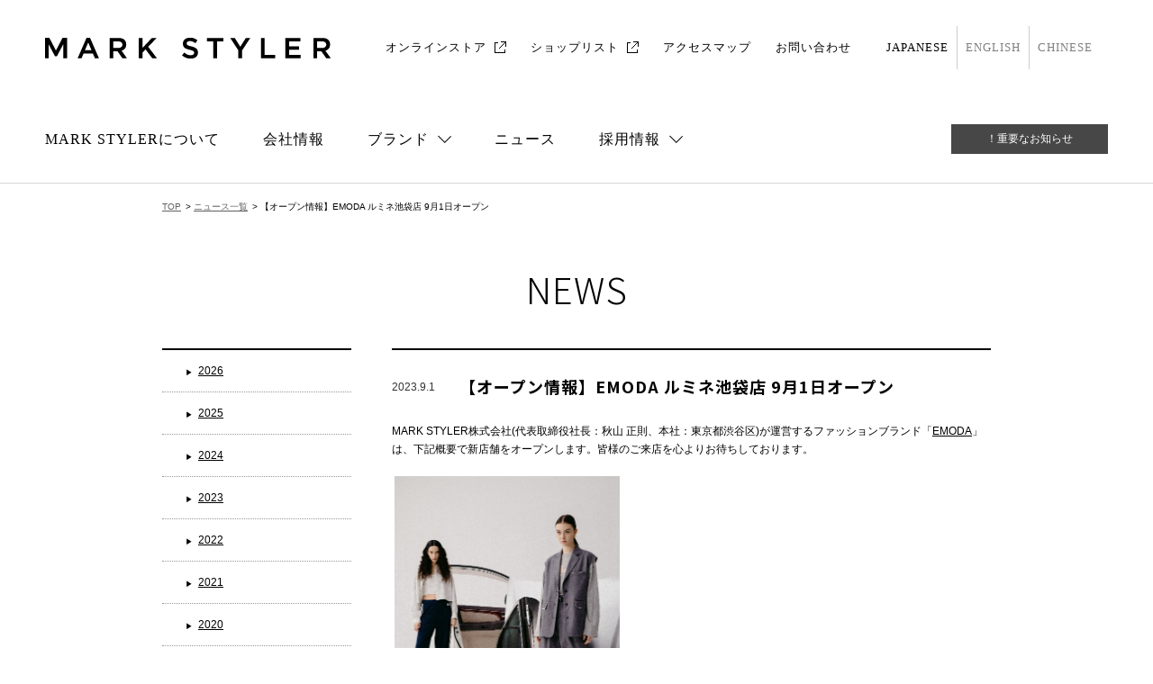

--- FILE ---
content_type: text/html; charset=UTF-8
request_url: https://www.mark-styler.co.jp/news/EMODA20230901.html
body_size: 28154
content:
<!DOCTYPE html PUBLIC "-//W3C//DTD XHTML 1.0 Transitional//EN" "http://www.w3.org/TR/xhtml1/DTD/xhtml1-transitional.dtd">
<html xmlns="http://www.w3.org/1999/xhtml" lang="ja" xml:lang="ja">
<head>
<base href="https://www.mark-styler.co.jp/">
<meta http-equiv="Content-Type" content="text/html; charset=utf-8" />
<meta http-equiv="Pragma" content="no-cache" />
<meta http-equiv="Cache-Control" content="no-cache" />
<meta name="description" content="MERCURYDUO,dazzlin,LAGUNAMOON,MURUA,EMODA,Ungrid,jouetie,GYDA,RESEXXY,merryjenny,EVRISを取り扱うマークスタイラー（代表取締役社長：秋山正則）のオフィシャルサイトです。最新ニュースや採用情報などをご紹介しています。また、自社通販サイトRUNWAY channelはトータルショッピングができる、ハイセンスなファッションコミュニティ＆ストアも運営しています。" />
<meta name="keywords" content="touchMe,touch Me,MARK STYLER,マークスタイラー" />
<title>MARK STYLER  :  【オープン情報】EMODA ルミネ池袋店 9月1日オープン</title>
<meta name="viewport" content="initial-scale=1.0, user-scalable=no" />
<link type="text/css" rel="stylesheet" href="/wp-content/themes/markstyler/style.css" />
<link rel="shortcut icon" href="/shared/images/favicon.ico" />
<link href="/shared/css/import.css" rel="stylesheet" type="text/css" />
<script rel="stylesheet" type="text/javascript" src="/assets/shared/js/jquery-1.8.3.min.js"></script>
<script type="text/javascript" src="/shared/js/smoothScroll.js"></script>
<script type="text/javascript" src="/shared/js/run.js"></script>
<script type="text/javascript" src="/shared/js/easyselectbox.min.js"></script>

<script type="text/javascript" src="https://maps.google.com/maps/api/js?key=AIzaSyCxOxwCEpHiqYQc5LosLAc9CsnVrDcf14U"></script>
<script type="text/javascript">
var center = new google.maps.LatLng(35.649136, 139.72043);
var zoom = 18;
var mapTypeId = google.maps.MapTypeId.ROADMAP
</script>
<script type="text/javascript">
<!--
var marker;
var defmarker;
var markers = [];
var infoWindow = new google.maps.InfoWindow();
function initialize() {

	if(!document.getElementById("map_canvas")) { return }
	var stylez = [
		{ stylers: [ { saturation: -100 } ] }
	];
	
	var myOptions = {
		zoom: zoom,
		center: center,
		mapTypeId: mapTypeId
	}

	var map = new google.maps.Map(document.getElementById("map_canvas"), myOptions);
	var styledMapOptions = { map: map, name: "GrayMap" }
	var msMapType =new google.maps.StyledMapType(stylez,styledMapOptions);
	map.mapTypes.set('graymap', msMapType); map.setMapTypeId('graymap');
	var markers = [
		['いちご広尾ビル（本社）', 35.648332,139.721525,'point1'],
		['アドミラル広尾ビル', 35.648605,139.72032,'point2'],
		['広尾ONビル', 35.648759,139.72042,'point3'],
	];

	for (var i = 0; i < markers.length; i++) {
		var marker = markers[i];

		var name = marker[0];
		var latlng = new google.maps.LatLng(marker[1], marker[2]);

		var category =  marker[3];
		var html = '<div style="height: 20px; width: 200px"><b>'+name+"<\/b>"  ;

		createMarker(latlng,html,map,category,name)
	}
}


function createMarker(latlng,html,map,category,name) {
	var iconOffset = new google.maps.Point(53, 51); 
	var iconPosition = new google.maps.Point(0, 0);
	var iconSize = new google.maps.Size(53, 51);

	var point1Url = "/shared/images/map/point1.png";
	var point1Icon = new google.maps.MarkerImage(point1Url, iconSize, iconPosition, iconOffset);

	var point2Url = "/shared/images/map/point2.png";
	var point2Icon = new google.maps.MarkerImage(point2Url, iconSize, iconPosition, iconOffset);

	var point3Url = "/shared/images/map/point3.png";
	var point3Icon = new google.maps.MarkerImage(point3Url, iconSize, iconPosition, iconOffset);

	var customIcons = {
		point1: {icon:point1Icon},
		point2: {icon:point2Icon},
		point3: {icon:point3Icon},
	};

	var icon = customIcons[category] || {};

	var marker = new google.maps.Marker({
		map: map,
		position: latlng,
		icon: icon.icon,
		shadow: icon.shadow,
		title: name
	});

	google.maps.event.addListener(marker, 'click', function() {
		infoWindow.setContent(html); 
		infoWindow.open(map,marker);        	
	});
} 

window.onload = initialize;
//-->
</script>
<!-- Global site tag (gtag.js) - Google Analytics -->
<script async src="https://www.googletagmanager.com/gtag/js?id=UA-47726472-1"></script>
<script>
  window.dataLayer = window.dataLayer || [];
  function gtag(){dataLayer.push(arguments);}
  gtag('js', new Date());

  gtag('config', 'UA-47726472-1');
</script>


<!-- BEGIN: WP Social Bookmarking Light -->
<script type="text/javascript" src="//connect.facebook.net/en_US/all.js#xfbml=1"></script>
<script type="text/javascript" src="//apis.google.com/js/plusone.js">{lang:'en-US'}</script>
<style type="text/css">
div.wp_social_bookmarking_light{border:0 !important;padding:0px 0 0px 0 !important;margin:0 !important;}
div.wp_social_bookmarking_light div{float:left !important;border:0 !important;padding:0 4px 0px 0 !important;margin:0 !important;height:21px !important;text-indent:0 !important;}
div.wp_social_bookmarking_light img{border:0 !important;padding:0;margin:0;vertical-align:top !important;}
.wp_social_bookmarking_light_clear{clear:both !important;}
</style>
<!-- END: WP Social Bookmarking Light -->

</head>
<body class="body_EMODA20230901">
<header id="header">
<div class="header_inner">
<div class="header_left">
<h1>
<a href="/">
<img class="sp_none" src="/assets/shared/img/txt_logo_001.png" alt="MARK STYLER">
<img class="pc_none logo_black" src="/assets/shared/sp/img/txt_logo_001.png" alt="MARK STYLER">
</a>
</h1>
</div>
<div class="header_mid sp_none">
<ul>
<li><a href="https://runway-webstore.com/" target="_blank" onclick="gtag('event', 'click', {'event_category': 'toOnlineShop','event_label': 'RUNWAYchannel'});">オンラインストア</a></li>
<li><a href="https://www.ms-passport.com/mb/_shoplist.xhtml" target="_blank" onclick="gtag('event', 'click', {'event_category': 'toShoplist','event_label': 'MSPASSPORT'});">ショップリスト</a></li>
<li><a href="/access.html">アクセスマップ</a></li>
<li><a href="/contact.html">お問い合わせ</a></li>
</ul>
</div>
<div class="header_right sp_none">
<ul>
<li class="current">JAPANESE</li>
<li><a href="/en/">ENGLISH</a></li>
<li><a href="/cn/">CHINESE</a></li>
</ul>
</div>
<div class="nav_button">
<span>1</span>
<span>2</span>
<span>3</span>
</div>
</div>
<div class="nav_menu">
<div class="nav_top">
<ul>
<li><a href="/about.html">MARK STYLERについて</a></li>
<li><a href="/company.html">会社情報</a></li>
<li class="accordion">
<span>ブランド</span>
<ul>
<li><a href="http://brand.mercuryduo.com/" target="_blank" onclick="gtag('event', 'click', {'event_category': 'toBland','event_label': 'MERCURYDUO'});"><img src="content/images/brand_logo/img_brand_001.jpg" alt="MERCURYDUO"></a></li>
<li><a href="http://dazzlin.jp/" target="_blank" onclick="gtag('event', 'click', {'event_category': 'toBland','event_label': 'dazzlin'});"><img src="content/images/brand_logo/img_brand_002.jpg" alt="dazzlin"></a></li>
<li><a href="http://lagunamoon.net/" target="_blank" onclick="gtag('event', 'click', {'event_category': 'toBland','event_label': 'LAGUNAMOON'});"><img src="content/images/brand_logo/img_brand_003.jpg" alt="LAGUNAMOON"></a></li>
<li><a href="http://murua.co.jp/" target="_blank" onclick="gtag('event', 'click', {'event_category': 'toBland','event_label': 'MURUA'});"><img src="content/images/brand_logo/img_brand_murua_logo.jpg" alt="MURUA"></a></li>
<li><a href="http://emoda-japan.com/" target="_blank" onclick="gtag('event', 'click', {'event_category': 'toBland','event_label': 'EMODA'});"><img src="content/images/brand_logo/img_brand_005.jpg" alt="EMODA"></a></li>
<li><a href="https://jouetie.com/" target="_blank" onclick="gtag('event', 'click', {'event_category': 'toBland','event_label': 'jouetie'});"><img src="content/images/brand_logo/img_brand_006.jpg" alt="jouetie"></a></li>
<li><a href="http://gyda.jp/" target="_blank" onclick="gtag('event', 'click', {'event_category': 'toBland','event_label': 'GYDA'});"><img src="content/images/brand_logo/img_brand_007.jpg" alt="GYDA"></a></li>
<li><a href="http://ungrid.jp/" target="_blank" onclick="gtag('event', 'click', {'event_category': 'toBland','event_label': 'Ungrid'});"><img src="content/images/brand_logo/img_brand_008.jpg" alt="Ungrid"></a></li>
<li><a href="http://resexxy.com/" target="_blank" onclick="gtag('event', 'click', {'event_category': 'toBland','event_label': 'RESEXXY'});"><img src="content/images/brand_logo/20230202-100349.jpg" alt="RESEXXY"></a></li>
<li><a href="http://merryjenny.jp/" target="_blank" onclick="gtag('event', 'click', {'event_category': 'toBland','event_label': 'merryjenny'});"><img src="content/images/brand_logo/img_brand_010.jpg" alt="merry jenny"></a></li>
<li><a href="http://evris.jp/" target="_blank" onclick="gtag('event', 'click', {'event_category': 'toBland','event_label': 'EVRIS'});"><img src="content/images/brand_logo/img_brand_013.jpg" alt="EVRIS"></a></li>
<li><a href="https://runway-webstore.com/eatme/" target="_blank" onclick="gtag('event', 'click', {'event_category': 'toBland','event_label': 'EATME'});"><img src="content/images/brand_logo/img_brand_eatme_logo.jpg" alt="EATME"></a></li>
<li><a href="http://unthreed.com/" target="_blank" onclick="gtag('event', 'click', {'event_category': 'toBland','event_label': 'UN3D'});"><img src="content/images/brand_logo/img_brand_015.jpg" alt="UN3D."></a></li>
<li><a href="https://elendeek.com/" target="_blank" onclick="gtag('event', 'click', {'event_category': 'toBland','event_label': 'ELENDEEK'});"><img src="content/images/brand_logo/img_brand_016.jpg" alt="ELENDEEK"></a></li>
<li><a href="https://calnamur.com/" target="_blank" onclick="gtag('event', 'click', {'event_category': 'toBland','event_label': 'COTORICA'});"><img src="content/images/brand_logo/CALNAMUR(1)(1).jpg" alt="COTORICA"></a></li>
<li><a href="" target="_blank" onclick="gtag('event', 'click', {'event_category': 'toBland','event_label': 'TONAL'});"><img src="content/images/brand_logo/img_brand_tonal_logo.jpg" alt="COTORICA"></a></li>
<li class="drop_menu_link"><a href="/brand.html">ブランド一覧</a></li>
</ul>
</li>
<li class="accordion accordion_result">
<span>採用情報</span>
<ul>
<li><a href="https://www.mark-styler.co.jp/recruitment/" target="_blank" rel="noopener">総合</a></li>
<li><a href="https://mark-styler-recruit.net/jobfind-pc/" target="_blank" rel="noopener">店舗採用</a></li>
</ul>
</li>
<li><a href="/news.html">お知らせ</a></li>
<li><a href="/important.html">重要なお知らせ</a></li>
<li><a href="https://runway-webstore.com/" target="_blank" onclick="gtag('event', 'click', {'event_category': 'toOnlineShop','event_label': 'RUNWAYchannel'});">オンラインストア</a></li>
<li><a href="https://www.ms-passport.com/mb/_shoplist.xhtml" target="_blank" onclick="gtag('event', 'click', {'event_category': 'toShoplist','event_label': 'MSPASSPORT'});">ショップリスト</a></li>
</ul>
</div>
<div class="nav_mid">
<ul>
<li><a href="/access.html">アクセス</a></li>
<li><a href="/contact.html">お問い合わせ</a></li>
<li><a href="/sitemap.html">サイトマップ</a></li>
<li><a href="/privacypolicy.html">個人情報保護方針</a></li>
</ul>
</div>
<div class="nav_bottom">
<ul>
<li class="current">JAPANESE</li>
<li><a href="/en/">ENGLISH</a></li>
<li><a href="/cn/">CHINESE</a></li>
</ul>
</div>
</div>
</header>
<nav class="under">
<div class="nav_inner clrFix">
<div class="nav_left">
<div class="nav_cell"><p><a href="/about.html">MARK STYLERについて</a></p></div>
<div class="nav_cell"><p><a href="/company.html">会社情報</a></p></div>
<div class="nav_cell dropdown">
<a href="/brand.html">
<p>ブランド</p>
</a>
<div class="drop_menu">
<div class="drop_menu_inner">
<ul>
<li><a href="http://brand.mercuryduo.com/" target="_blank" onclick="gtag('event', 'click', {'event_category': 'toBland','event_label': 'MERCURYDUO'});"><img src="content/images/brand_logo/img_brand_001.jpg" alt="MERCURYDUO"></a></li>
<li><a href="http://dazzlin.jp/" target="_blank" onclick="gtag('event', 'click', {'event_category': 'toBland','event_label': 'dazzlin'});"><img src="content/images/brand_logo/img_brand_002.jpg" alt="dazzlin"></a></li>
<li><a href="http://lagunamoon.net/" target="_blank" onclick="gtag('event', 'click', {'event_category': 'toBland','event_label': 'LAGUNAMOON'});"><img src="content/images/brand_logo/img_brand_003.jpg" alt="LAGUNAMOON"></a></li>
<li><a href="http://murua.co.jp/" target="_blank" onclick="gtag('event', 'click', {'event_category': 'toBland','event_label': 'MURUA'});"><img src="content/images/brand_logo/img_brand_murua_logo.jpg" alt="MURUA"></a></li>
<li><a href="http://emoda-japan.com/" target="_blank" onclick="gtag('event', 'click', {'event_category': 'toBland','event_label': 'EMODA'});"><img src="content/images/brand_logo/img_brand_005.jpg" alt="EMODA"></a></li>
<li><a href="https://jouetie.com/" target="_blank" onclick="gtag('event', 'click', {'event_category': 'toBland','event_label': 'jouetie'});"><img src="content/images/brand_logo/img_brand_006.jpg" alt="jouetie"></a></li>
<li><a href="http://gyda.jp/" target="_blank" onclick="gtag('event', 'click', {'event_category': 'toBland','event_label': 'GYDA'});"><img src="content/images/brand_logo/img_brand_007.jpg" alt="GYDA"></a></li>
<li><a href="http://ungrid.jp/" target="_blank" onclick="gtag('event', 'click', {'event_category': 'toBland','event_label': 'Ungrid'});"><img src="content/images/brand_logo/img_brand_008.jpg" alt="Ungrid"></a></li>
<li><a href="http://resexxy.com/" target="_blank" onclick="gtag('event', 'click', {'event_category': 'toBland','event_label': 'RESEXXY'});"><img src="content/images/brand_logo/20230202-100349.jpg" alt="RESEXXY"></a></li>
<li><a href="http://merryjenny.jp/" target="_blank" onclick="gtag('event', 'click', {'event_category': 'toBland','event_label': 'merryjenny'});"><img src="content/images/brand_logo/img_brand_010.jpg" alt="merry jenny"></a></li>
<li><a href="http://evris.jp/" target="_blank" onclick="gtag('event', 'click', {'event_category': 'toBland','event_label': 'EVRIS'});"><img src="content/images/brand_logo/img_brand_013.jpg" alt="EVRIS"></a></li>
<li><a href="https://runway-webstore.com/eatme/" target="_blank" onclick="gtag('event', 'click', {'event_category': 'toBland','event_label': 'EATME'});"><img src="content/images/brand_logo/img_brand_eatme_logo.jpg" alt="EATME"></a></li>
<li><a href="http://unthreed.com/" target="_blank" onclick="gtag('event', 'click', {'event_category': 'toBland','event_label': 'UN3D'});"><img src="content/images/brand_logo/img_brand_015.jpg" alt="UN3D."></a></li>
<li><a href="https://elendeek.com/" target="_blank" onclick="gtag('event', 'click', {'event_category': 'toBland','event_label': 'ELENDEEK'});"><img src="content/images/brand_logo/img_brand_016.jpg" alt="ELENDEEK"></a></li>
<li><a href="https://calnamur.com/" target="_blank" onclick="gtag('event', 'click', {'event_category': 'toBland','event_label': 'COTORICA'});"><img src="content/images/brand_logo/CALNAMUR(1)(1).jpg" alt="COTORICA"></a></li>
<li><a href="" target="_blank" onclick="gtag('event', 'click', {'event_category': 'toBland','event_label': 'TONAL'});"><img src="content/images/brand_logo/img_brand_tonal_logo.jpg" alt="COTORICA"></a></li>
<li class="drop_menu_link"><a href="/brand.html">ブランド一覧</a></li>
</ul>
</div>
</div>
</div><!--drop_menu end-->
<div class="nav_cell"><p><a href="/news.html">ニュース</a></p></div>
<div class="nav_cell dropdown">
<p>採用情報</p>
<div class="drop_menu drop_menu_result">
<div class="drop_menu_inner">
<ul>
<li><a href="https://www.mark-styler.co.jp/recruitment/" target="_blank" rel="noopener">総合</a></li>
<li><a href="https://mark-styler-recruit.net/jobfind-pc/" target="_blank" rel="noopener">店舗採用</a></li>
</ul>
</div>
</div>
</div>
</div>
<div class="nav_right">
<p><a href="/important.html">！重要なお知らせ</a></p>
</div>
</div>
</nav>
<div id="container">
<div class="bread">
<ul class="clearfix">
<li><a href="http://mark-styler.co.jp/">TOP</a></li>
<li> &gt; <a href="news.html">ニュース一覧</a></li>
<li> &gt; 【オープン情報】EMODA ルミネ池袋店 9月1日オープン</li>
</ul>
</div>

<div class="page_news">
<h1>NEWS</h1>
</div>

<div class="clearfix">

<div class="main_news">

<div class="clearfix">
<div class="single_date">
<p>2023.9.1</p>
</div>
<div class="single_title">
<h2><a href="news/EMODA20230901.html">【オープン情報】EMODA ルミネ池袋店 9月1日オープン</a></h2>
</div>
</div>

<div class="single_post">

<p>MARK STYLER株式会社(代表取締役社長：秋山 正則、本社：東京都渋谷区)が運営するファッションブランド「<a href="http://emoda-japan.com/" target="_blank">EMODA</a>」は、下記概要で新店舗をオープンします。皆様のご来店を心よりお待ちしております。</p>
<p>&nbsp;<a href="http://emoda-japan.com/" target="_blank"><img src="content/images/2023/09/20230831-111100.jpg" alt="" width="250" height="333" /></a></p>
<p>■店舗概要<br />店名：EMODAルミネ池袋店 <br />所在地：東京都豊島区西池袋１丁目11-1 ルミネ池袋４F<br />オープン日：2023年9月1日(金)</p>
<p>&nbsp;</p>
<p>■ルミネ池袋店オープン限定<br />・ノベルティ<br />QUILTING LOGO CHAIN BAGを、20,000円(税込)以上ご購入のお客様にプレゼントします。<br />カラー：ホワイト(ルミネ池袋店限定カラー)/ブラック<br />・一部アイテム先行発売<br />※全て数量限定。無くなり次第終了。</p>
<p>&nbsp;</p>
<p>■EMODAブランドコンセプト<br />MODE=トレンドの発信を軸に、スタイリング・素材・形で常に新しい提案を組み込み、女性の「おしゃれを楽しみたい」という気持ちに応えられる、ハイセンスなリアル・クローズブランド。そして白黒の世界観に色・柄・異素材を組み合わせ、強さの中にも女らしさのあるスタイリングを表現しています。</p>
<p>&nbsp;</p>
<p>■EMODAオフィシャルサイト/SNS<br />Official Site： <a href="http://emoda-japan.com/" target="_blank">http://emoda-japan.com/</a><br />Web Store ：<a href="http://runway-webstore.com/emoda/?aid3=rcmenu_ed_pc" target="_blank">http://runway-webstore.com/emoda/?aid3=rcmenu_ed_pc</a><br />Instagram ： <a href="https://www.instagram.com/emoda_official/" target="_blank">https://www.instagram.com/emoda_official/</a> (@emoda_official)<br />Facebook ： <a href="https://www.facebook.com/EMODA.jp/" target="_blank">https://www.facebook.com/EMODA.jp/</a><br />X(旧 Twitter) ： <a href="https://twitter.com/emoda_staff/" target="_blank">https://twitter.com/emoda_staff/</a> (@EMODA_STAFF)<br />Blog　 　 ： <a href="http://ameblo.jp/emoda-official/" target="_blank">http://ameblo.jp/emoda-official/</a></p>


</div>

<div class="clearfix">
<div class="social">
<p class="share">このリリースをシェアする</p>
<div class="wp_social_bookmarking_light"><div><iframe allowtransparency="true" frameborder="0" scrolling="no" src="https://platform.twitter.com/widgets/tweet_button.html?url=httpswww.mark-styler.co.jpnewsEMODA20230901.html&amp;text=%E3%80%90%E3%82%AA%E3%83%BC%E3%83%97%E3%83%B3%E6%83%85%E5%A0%B1%E3%80%91EMODA+%E3%83%AB%E3%83%9F%E3%83%8D%E6%B1%A0%E8%A2%8B%E5%BA%97+9%E6%9C%881%E6%97%A5%E3%82%AA%E3%83%BC%E3%83%97%E3%83%B3&amp;lang=en&amp;count=horizontal" style="width:74px; height:20px;"></iframe></div><div><fb:like href="https://www.mark-styler.co.jp/news/EMODA20230901.html" send="false" layout="button_count" width="80" show_faces="false" action="like" colorscheme="light" font="arial"></fb:like></div><div><g:plusone size="medium"  href="https://www.mark-styler.co.jp/news/EMODA20230901.html"></g:plusone></div></div><br class="wp_social_bookmarking_light_clear" /></div>
<div class="print">
<input type="button" value="" onClick="window.print()" class="print_btn">
</div>
</div>

</div>


<div class="side">
<ul><li><a href="/news/?year=2026">2026</a></li><li><a href="/news/?year=2025">2025</a></li><li><a href="/news/?year=2024">2024</a></li><li><a href="/news/?year=2023">2023</a></li><li><a href="/news/?year=2022">2022</a></li><li><a href="/news/?year=2021">2021</a></li><li><a href="/news/?year=2020">2020</a></li><li><a href="/news/?year=2019">2019</a></li><li><a href="/news/?year=2018">2018</a></li><li><a href="/news/?year=2017">2017</a></li><li><a href="/news/?year=2016">2016</a></li><li><a href="/news/?year=2015">2015</a></li><li><a href="/news/?year=2014">2014</a></li></ul>
</div>

</div>

</div><!-- /#container -->
<footer>
<div class="pagetop"><a href="#header"><img src="/assets/shared/img/img_pagetop_001.png" alt="ページトップに戻る"></a></div>
<div class="footer_inner">
<div class="footer_top">
<div class="footer_left"><img src="/assets/shared/img/img_logo_001.png" alt="MARK STYLER"></div>
<div class="footer_right sp_none">
<div class="footer_box box01">
<ul>
<li><a href="/about.html">MARK STYLERについて</a></li>
<li><a href="/company.html">会社情報</a></li>
<li><a href="/brand.html">ブランド</a></li>
<li><a href="/news.html">ニュース</a></li>
<li><a href="/important.html">重要なお知らせ</a></li>
<li><a href="https://www.mark-styler.co.jp/recruitment/" target="_blank" rel="noopener">採用情報（総合）</a></li>
<li><a href="https://mark-styler-recruit.net/jobfind-pc/" target="_blank" rel="noopener">採用情報（店舗採用）</a></li>
</ul>
</div>
<div class="footer_box box02">
<ul>
<li><a href="https://runway-webstore.com/" target="_blank" onclick="gtag('event', 'click', {'event_category': 'toOnlineShop','event_label': 'RUNWAYchannel'});">オンラインストア</a></li>
<li><a href="https://www.ms-passport.com/mb/_shoplist.xhtml" target="_blank" onclick="gtag('event', 'click', {'event_category': 'toShoplist','event_label': 'MSPASSPORT'});">ショップリスト</a></li>
<li><a href="/shoporder.html">店舗オーダー ご利用ガイド</a></li>
<li><a href="/access.html">アクセス</a></li>
<li><a href="/contact.html">お問い合わせ</a></li>
<li><a href="/sitemap.html">サイトマップ</a></li>
<li><a href="/privacypolicy.html">個人情報保護方針</a></li>
</ul>
</div>
</div>
<div class="footer_nav pc_none">
<div class="footer_nav_top">
<ul>
<li><a href="/about.html">MARK STYLERについて</a></li>
<li><a href="/company.html">会社情報</a></li>
<li class="accordion">
<span>ブランド</span>
<ul>
  <li><a href="http://brand.mercuryduo.com/" target="_blank" onclick="gtag('event', 'click', {'event_category': 'toBland','event_label': 'MERCURYDUO'});"><img src="content/images/brand_logo/img_brand_001.jpg" alt="MERCURYDUO"></a></li>
<li><a href="http://dazzlin.jp/" target="_blank" onclick="gtag('event', 'click', {'event_category': 'toBland','event_label': 'dazzlin'});"><img src="content/images/brand_logo/img_brand_002.jpg" alt="dazzlin"></a></li>
<li><a href="http://lagunamoon.net/" target="_blank" onclick="gtag('event', 'click', {'event_category': 'toBland','event_label': 'LAGUNAMOON'});"><img src="content/images/brand_logo/img_brand_003.jpg" alt="LAGUNAMOON"></a></li>
<li><a href="http://murua.co.jp/" target="_blank" onclick="gtag('event', 'click', {'event_category': 'toBland','event_label': 'MURUA'});"><img src="content/images/brand_logo/img_brand_murua_logo.jpg" alt="MURUA"></a></li>
<li><a href="http://emoda-japan.com/" target="_blank" onclick="gtag('event', 'click', {'event_category': 'toBland','event_label': 'EMODA'});"><img src="content/images/brand_logo/img_brand_005.jpg" alt="EMODA"></a></li>
<li><a href="https://jouetie.com/" target="_blank" onclick="gtag('event', 'click', {'event_category': 'toBland','event_label': 'jouetie'});"><img src="content/images/brand_logo/img_brand_006.jpg" alt="jouetie"></a></li>
<li><a href="http://gyda.jp/" target="_blank" onclick="gtag('event', 'click', {'event_category': 'toBland','event_label': 'GYDA'});"><img src="content/images/brand_logo/img_brand_007.jpg" alt="GYDA"></a></li>
<li><a href="http://ungrid.jp/" target="_blank" onclick="gtag('event', 'click', {'event_category': 'toBland','event_label': 'Ungrid'});"><img src="content/images/brand_logo/img_brand_008.jpg" alt="Ungrid"></a></li>
<li><a href="http://resexxy.com/" target="_blank" onclick="gtag('event', 'click', {'event_category': 'toBland','event_label': 'RESEXXY'});"><img src="content/images/brand_logo/20230202-100349.jpg" alt="RESEXXY"></a></li>
<li><a href="http://merryjenny.jp/" target="_blank" onclick="gtag('event', 'click', {'event_category': 'toBland','event_label': 'merryjenny'});"><img src="content/images/brand_logo/img_brand_010.jpg" alt="merry jenny"></a></li>
<li><a href="http://evris.jp/" target="_blank" onclick="gtag('event', 'click', {'event_category': 'toBland','event_label': 'EVRIS'});"><img src="content/images/brand_logo/img_brand_013.jpg" alt="EVRIS"></a></li>
<li><a href="https://runway-webstore.com/eatme/" target="_blank" onclick="gtag('event', 'click', {'event_category': 'toBland','event_label': 'EATME'});"><img src="content/images/brand_logo/img_brand_eatme_logo.jpg" alt="EATME"></a></li>
<li><a href="http://unthreed.com/" target="_blank" onclick="gtag('event', 'click', {'event_category': 'toBland','event_label': 'UN3D'});"><img src="content/images/brand_logo/img_brand_015.jpg" alt="UN3D."></a></li>
<li><a href="https://elendeek.com/" target="_blank" onclick="gtag('event', 'click', {'event_category': 'toBland','event_label': 'ELENDEEK'});"><img src="content/images/brand_logo/img_brand_016.jpg" alt="ELENDEEK"></a></li>
<li><a href="https://calnamur.com/" target="_blank" onclick="gtag('event', 'click', {'event_category': 'toBland','event_label': 'COTORICA'});"><img src="content/images/brand_logo/CALNAMUR(1)(1).jpg" alt="COTORICA"></a></li>
<li><a href="" target="_blank" onclick="gtag('event', 'click', {'event_category': 'toBland','event_label': 'TONAL'});"><img src="content/images/brand_logo/img_brand_tonal_logo.jpg" alt="COTORICA"></a></li>
<li class="drop_menu_link"><a href="/brand.html">ブランド一覧</a></li>
</ul>
</li>
<li class="accordion accordion_result">
<span>採用情報</span>
<ul>
<li><a href="https://www.mark-styler.co.jp/recruitment/" target="_blank" rel="noopener">総合</a></li>
<li><a href="https://mark-styler-recruit.net/jobfind-pc/" target="_blank" rel="noopener">店舗採用</a></li>
</ul>
</li>
<li><a href="/news.html">お知らせ</a></li>
<li><a href="/important.html">重要なお知らせ</a></li>
<li><a href="https://runway-webstore.com/" target="_blank" onclick="gtag('event', 'click', {'event_category': 'toOnlineShop','event_label': 'RUNWAYchannel'});">オンラインストア</a></li>
<li><a href="https://www.ms-passport.com/mb/_shoplist.xhtml" target="_blank" onclick="gtag('event', 'click', {'event_category': 'toShoplist','event_label': 'MSPASSPORT'});">ショップリスト</a></li>
<li><a href="/shoporder.html">店舗オーダー ご利用ガイド</a></li>
</ul>
</div>
<div class="footer_nav_bottom">
<ul>
<li><a href="/access.html">アクセス</a></li>
<li><a href="/contact.html">お問い合わせ</a></li>
<li><a href="/sitemap.html">サイトマップ</a></li>
<li><a href="/privacypolicy.html">個人情報保護方針</a></li>
</ul>
</div>
</div><!--footer_nav end-->
</div>
<div class="footer_bottom">
<p class="copy">Copyright(C) MARK STYLER Co.,Ltd. All Rights Reserved</p>
</div>
</div>
</footer>


</body>
</html>

--- FILE ---
content_type: text/html; charset=utf-8
request_url: https://accounts.google.com/o/oauth2/postmessageRelay?parent=https%3A%2F%2Fwww.mark-styler.co.jp&jsh=m%3B%2F_%2Fscs%2Fabc-static%2F_%2Fjs%2Fk%3Dgapi.lb.en.2kN9-TZiXrM.O%2Fd%3D1%2Frs%3DAHpOoo_B4hu0FeWRuWHfxnZ3V0WubwN7Qw%2Fm%3D__features__
body_size: 163
content:
<!DOCTYPE html><html><head><title></title><meta http-equiv="content-type" content="text/html; charset=utf-8"><meta http-equiv="X-UA-Compatible" content="IE=edge"><meta name="viewport" content="width=device-width, initial-scale=1, minimum-scale=1, maximum-scale=1, user-scalable=0"><script src='https://ssl.gstatic.com/accounts/o/2580342461-postmessagerelay.js' nonce="y2-y1TU0ZYQVI7DKACuCGA"></script></head><body><script type="text/javascript" src="https://apis.google.com/js/rpc:shindig_random.js?onload=init" nonce="y2-y1TU0ZYQVI7DKACuCGA"></script></body></html>

--- FILE ---
content_type: text/css
request_url: https://www.mark-styler.co.jp/wp-content/themes/markstyler/style.css
body_size: 118
content:
@charset "utf-8";
/*
Theme Name: MARKSTYLER
Description: MARKSTYLER
Author: 株式会社ジオ・キュービック
*/

--- FILE ---
content_type: text/css
request_url: https://www.mark-styler.co.jp/shared/css/import.css
body_size: 395
content:
@charset "utf-8";

/* ----------------------------------------------------------------
	Import CSS Files
----------------------------------------------------------------- */
@import url(https://fonts.googleapis.com/earlyaccess/notosansjp.css);
@import url('https://fonts.googleapis.com/earlyaccess/notosansjapanese.css');
@import "default.css";
@import "structure.css";
@import "modules.css";




--- FILE ---
content_type: text/css
request_url: https://www.mark-styler.co.jp/shared/css/structure.css
body_size: 10053
content:
@charset "utf-8";

/*==================================================
	Base Layout
	Header Area
	Global Navigation
	Main Visual
	Contents Area
	Main Area
	Aside Area
	Footer Area
==================================================*/


/*--------------------------------------------------
	Base Layout
--------------------------------------------------*/
body{
  -webkit-text-size-adjust: 100%;
}
div#container{
font-size:12px;
/* font-size:75%; */
color:#000000;
line-height:1.67;
font-family: "メイリオ", Meiryo, "ヒラギノ角ゴ Pro W3", "Hiragino Kaku Gothic Pro", Osaka, "ＭＳ Ｐゴシック", "MS PGothic", sans-serif;
width: 920px;
margin: 116px auto 125px;
}


/*--------------------------------------------------
	Header Area
--------------------------------------------------*/
header{
	padding:0 50px;
	background-color: #fff;
}
header a,
header a:link,
header a:visited{
	text-decoration:none;
	color:#000;
}
header a{
	display:block;
}
header a[target="_blank"]{
	padding-right:22px;
	background-image: url('/assets/shared/img/ico_blank_001.png');
	background-repeat:no-repeat;
	background-position:top 17px right;
}
.header_inner{
	position:relative;
	width:1180px;
	padding:29px 0;
	margin:auto;
	letter-spacing: -.5em;
}
header.over .header_inner{
	border-bottom: 1px solid #d7d7d7;
}
.header_inner > div{
	display:inline-block;
	letter-spacing:normal;
	vertical-align:middle;
}
.header_inner > div ul{
	overflow:hidden;
	margin-bottom: 0;
}
.header_inner > div li{
	float:left;
	font-size:13px;
	line-height: 48px;
	letter-spacing: 1px;
}
.header_left{
	margin-right: 61px;
}
@media all and (-ms-high-contrast: none){
  .header_left{
		margin-right: 123px;
	}
}
#en .header_left {
	margin-right: 255px;
}
#cn .header_left {
	margin-right: 288px;
}
.header_mid{
	margin-right:30px;
}
.header_mid li{
	margin-right:27px;
}
.header_mid li:last-child{
	margin-right:0;
}
.header_right li{
	padding:0 9px;
	letter-spacing:0.5px;
	border-right:1px solid rgba(0,0,0,0.2);
}
.header_right li:not(.current) a{
	color: rgba(0,0,0,0.5);
}
.header_right li:last-child{
	margin-right:0;
	padding-right:0;
	border-right:0;
}
.header_inner > .nav_button,
.nav_menu{
	display:none;
}

/*-------------------------------------------------
		nav
-------------------------------------------------*/

nav{
	position:absolute;
	width:100%;
	min-width:1280px;
	background-color: #fff;
	z-index:10;
	border-bottom: 1px solid #d7d7d7;
}
nav.under{
	margin-top:0;
}
nav.over{
	margin-bottom:-97px;
}
nav.fixed{
	position:fixed;
	top:0;
	bottom:inherit;
	bottom:initial;
	bottom:auto;
	margin:0;
	border-bottom: 1px solid #d7d7d7;
}
nav a,
nav a:link,
nav a:visited{
	text-decoration: none;
	color:#000;
}
.nav_inner{
	width:1180px;
	margin:auto;
	padding:0 50px;
}
.nav_left{
	float:left;
	letter-spacing: -.5em;
}
.nav_left .nav_cell{
	display:inline-block;
	font-size:16px;
	line-height:48px;
	letter-spacing: 1px;
}
.nav_left .nav_cell:last-child{
	margin-right:0;
}
.nav_left .nav_cell > p {
	margin-bottom: 0;
}
.nav_left .nav_cell > p > a{
	display:block;
	padding:24.5px 48px 24.5px 0;
	line-height:48px;
}
.nav_left .dropdown{
	padding:24.5px 73px 24.5px 0;
	background-image: url('/assets/shared/img//ico_arrow_002.png');
	background-repeat:no-repeat;
	background-position:center right 48px;
	cursor:pointer;
}
nav.over .nav_left .dropdown{
	background-image: url('/assets/shared/img//ico_arrow_002.png');
}

.fixed .nav_left .dropdown{
	background-image: url('/assets/shared/img//ico_arrow_002.png');
}
.nav_left .dropdown p{
	position:relative;
	margin-bottom: 0;
}
.nav_left .dropdown p:after{
	content:"";
	position:absolute;
	left:40px;
	bottom: -31px;
	width:13px;
	height:7px;
	margin:auto;
	background-image:url('/assets/shared/img//ico_arrow_006.png');
	background-position:center;
	background-repeat:no-repeat;
	pointer-events: none;
	opacity:0;
	transition:opacity 0.5s;
	z-index:10;
}
nav.over .nav_left .dropdown p:after,
.fixed .nav_left .dropdown p:after{
	top:72px;
	background-image:url('/assets/shared/img//ico_arrow_006.png');
	background-position:center;
	background-repeat:no-repeat;
}
.nav_left .dropdown.active p:after{
	pointer-events: none;
	opacity:1;
}
.drop_menu{
	position:absolute;
	top:0;
	left:0;
	width:100%;
	margin-top: 98px;
	background-color: rgba(0,0,0,0.8);
	overflow:hidden;
	cursor:auto;
	opacity:0;
	pointer-events: none;
	transition:0.5s;
}
.drop_menu_result {
	margin-top: 96px;
}
.drop_menu_result .drop_menu_inner {
	padding: 33px 50px;
}
.drop_menu_result .drop_menu_inner ul {
	display: flex;
	justify-content: center;
	letter-spacing: normal;
	padding-left: 140px;
}
.drop_menu_result .drop_menu_inner li {
	float: none;
	letter-spacing: 0.075em;
	margin: 0 60px 0 0;
}
.drop_menu_result .drop_menu_inner li:last-child {
	margin-right: 0;
}
.drop_menu_result .drop_menu_inner a {
	display: inline-block;
	color: #fff;
	font-size: 14px;
	background-image: url('/assets/shared/img/ico_blank_002.png');
	background-repeat: no-repeat;
	background-size: 13px;
	background-position: right 0 top 16px;
	padding-right: 22px;
}
.active .drop_menu{
	opacity:1;
	pointer-events: auto;
}
nav.over .drop_menu,
.fixed .drop_menu{
	margin-top:97px;
}
.drop_menu_inner{
	width:1180px;
	padding:50px;
	margin:auto;
}
.drop_menu_inner ul{
	letter-spacing: -.5em;
	overflow:hidden;
	margin-bottom: 0;
}
.drop_menu_inner li{
	float:left;
	margin-left:-1px;
	letter-spacing: normal;
	transition:0.3s;
}
.drop_menu_inner .drop_menu_link {
	display: inline-block;
	width: 100%;
	background: url('/assets/shared/img/ico_arrow_007.png') no-repeat;
	background-position: 0 17px;
	margin: 15px 0 0 0 !important;
	padding-left: 20px;
	font-size: 14px;
	float: none;
}
.drop_menu_inner li:nth-child(1+6n){
	margin-left:0;
}
.drop_menu_inner li:nth-child(n+7){
	margin-top:-1px;
}
.drop_menu_inner li:hover{
	opacity: 0.9;
}
/* .drop_menu_link {
	display: inline-block;
	background: url('../img/ico_arrow_007.png') no-repeat;
	background-position: 0 17px;
	margin-top: 15px;
	padding-left: 20px;
	font-size: 14px;
} */
nav .drop_menu_link > a {
	color: #fff;
}

.nav_right{
	float:right;
	padding: 32px 0;
}
.nav_right p{
	width:174px;
	font-size:12px;
	line-height:33px;
	text-align:center;
	color:#fff;
	background-color: #474747;
	margin-bottom: 0;
}
.nav_right p a{
	display:block;
	color:#fff;
}



/*--------------------------------------------------
	Global Navigation
--------------------------------------------------*/
div.glo_navi1{
width:100%;
height:27px;
background-color:#000;
}

div.glo_navi2{
width:920px;
height:27px;
margin: 0px auto;
}
div.glo_navi2.cn{
width: 800px;
}
div.glo_navi2.en{
width: 780px;
}

div.glo_navi2 ul{
margin:0px;
}

div.glo_navi2 ul li{
float:left;
}



/*--------------------------------------------------
	Main Visual
--------------------------------------------------*/

div.top_image {
margin: 20px 0px 40px 0px;
position:relative;
}

div.top_image h1 {
margin: 0px !important;
}

/*--------------------------------------------------
	Contents Area
--------------------------------------------------*/

div.headline {
margin-bottom: 20px;
}

div.content2 {
width:660px;
margin: 0px auto;
}


/*--------------------------------------------------
	Main Area
--------------------------------------------------*/
.top_news.en{
display: none;
}
.top_news.cn{
display: none;
}
.news_area.cn{
display: none;
}
.news_area.en{
display: none;
}
/*--------------------------------------------------
	Aside Area
--------------------------------------------------*/


/*--------------------------------------------------
	Footer Area
--------------------------------------------------*/

/* div.footer{
border-top: 1px #CCC solid;
padding-top: 25px;
}
div.footerInr{
width: 615px;
margin: 0 auto;
}
div.footer a{
text-decoration: none;
color: #686868;
}

div.footer_about {
float:left;
width:165px;
}

div.footer_company {
float:left;
width:126px;
}

div.footer_brands {
float:left;
width:160px;
}

div.footer_webstore {
float:left;
width:148px;
}

div.footer_groupnews {
float:left;
width:169px;

}

div.footer_recruit {
float:left;
}

div.footerInr div.footer_webstore {
float:left;
width:100px;
}
div.gtt {
margin-top: 50px;
margin-bottom: 25px;
text-align: right;
width: 920px;
}


div.footer_copy ul li{
float: left;
margin-right: 20px;
}

div.footer_copy ul li a{
color:#666;
text-decoration:none;
}

.copy {
color:#CCC;
}

div.footer2 {
margin-bottom: 40px;
height: 20px;
font-size:90%;
}
div.footer_copy{

float:left;
}
div.footer_access {
float:right;
}

div.footer_access ul li{
float:left;
margin-left: 20px;
}

div.footer_access ul li a{
color:#666;
text-decoration:none;
} */

footer p{
	margin-bottom:39px;
	font-size:10px;
	line-height:48px;
	text-align:center;
}
footer li{
	display:inline-block;
	position:relative;
	margin-right:40px;
	font-size:12px;
	line-height:48px;
	letter-spacing:normal;
}
footer li:last-child{
	margin-right:0;
}
footer a,
footer a:link,
footer a:visited{
	color:#000;
	text-decoration:none;
}
footer a{
	display:block;
}
footer a[target="_blank"]{
	padding-right:22px;
	background-image: url('/assets/shared/img/ico_blank_001.png');
	background-repeat:no-repeat;
	background-position:top 17px right;
}
.footer_inner{
	width:1180px;
	padding: 0 50px;
	margin:auto;
}
.footer_top{
	padding-bottom:21px;
	letter-spacing: -.5em;
}
.footer_top > div{
	display: inline-block;
    letter-spacing: normal;
    vertical-align: top;
}
.footer_left{
	padding-left:50px;
	margin-right:55px;
}
.footer_right{
	margin-top:-17px;
}
.footer_right > div{
	letter-spacing: -.5em;
}
.footer_right ul {
	margin-bottom: 0;
}
.footer_box.box02 a,
.footer_box.box02 a:link,
.footer_box.box02 a:visited{
	color:rgba(0,0,0,0.7);
}
.footer_bottom{
	padding-top:21px;
	border-top:1px solid #d7d7d7;
}
.pagetop{
	position:fixed;
	bottom:0;
	left:50%;
	margin-left:-40px;
	line-height:0;
	text-align:center;
	opacity:0;
	transition:0.5s;
	pointer-events: none;
	z-index:2;
}
.pagetop.active{
	opacity:1;
	pointer-events: auto;
}
.footer_top > div.footer_nav{
	display:none;
}


--- FILE ---
content_type: application/javascript
request_url: https://www.mark-styler.co.jp/shared/js/run.js
body_size: 4143
content:
//高さ揃えライブラリ
(function ($) {
    $.fn.heightAdjust = function (row, child) {
        this.each(function () {
            var elems = $(child, this);
            var nelems = elems.length;
            var heights = new Array(nelems);
            var setHeight = function () {
                for (var i = 0; i < nelems; i++) {
                    elems[i].style.height = "";
                    heights[i] = $(elems[i]).height();
                }
                var max = 0;

                for (var i = 0; i < nelems; i++) {
                    if (0 == i % row) {
                        max = Math.max.apply(Math, heights.slice(i, i + row));
                    }
                    heights[i] = max;
                }

                for (var i = 0; i < nelems; i++) {
                    elems[i].style.height = heights[i] + "px";
                }
            }
            setHeight();

            if ($("#font-checker").length == 0) {
                $("body").append('<div id="font-checker" style="position:absolute;left:-9999px;top:0;">&nbsp;</div>');
            }

            var baseSize = $("#font-checker").height();
            var checkSize = 0;

            setInterval(function () {
                checkSize = $("#font-checker").height();
                if (baseSize !== checkSize) {
                    setHeight();
                    baseSize = checkSize;
                }
            }, 1000);
        });
    }
})(jQuery);

//topページホバーでブランド詳細表示
$(function () {
  $('.brand_box').hover(function() {
    $(this).children('.hide_table').fadeIn(100);
  }, function(){
    $(this).children('.hide_table').fadeOut(100);
  });
});

$(document).ready(function() {
    //class="hide_table"をクリックでイベント発火
    $('.hide_table').click(function() {
        //a要素からhref属性を探して中身を取得し、そのURLに飛ばす。別窓なら('href'), '_blank'とすればOK
        // window.open = $(this).parents('.brand_box').find('a').attr('href');
        url = $(this).parents('.brand_box').find('a').attr('href');
        //window.open = $(this).parents('.brand_box').find('a').attr('href');
        window.open(url,'_blank');
        return false;
    });
});


// お知らせ絞り込みモーダル
$(function(){

    const news_filter_btn = document.querySelectorAll('.news_filter_btn');

    for(let i=0; i<news_filter_btn.length; i++){
        news_filter_btn[i].addEventListener('click', function(){
            document.querySelector('.news_filter_modal').classList.toggle('is-display');
        });
    }
});

$(function(){
	fix_nav();
	drop_down();
	pagetop_button();
	hover_image()
    translation()
});

function fix_nav(){
	var $nav    = $('nav');
	var nav_pos = $('header').height();

	$(window).on('load scroll', function(){
		var scr = $(this).scrollTop();
		if(scr > nav_pos){
			$nav.addClass('fixed');
		}else{
			$nav.removeClass('fixed');
		}
	});
}

function drop_down(){
	$('.dropdown').on('mouseover', function(){
		$(this).addClass('active');
	}).on('mouseleave', function(){
		$(this).removeClass('active');
	});
}

function pagetop_button(){
	var winH = $(this).height();
	$(window).on('load scroll', function(){
		var scr = $(this).scrollTop();
		if(scr > winH/2){
			$('.pagetop').addClass('active');
		}else{
			$('.pagetop').removeClass('active');
		}
	});
    $('a[href="#header"]').on('click', function(e) {
        e.preventDefault();
        $('html,body').animate({scrollTop:0});
    });
}

function hover_image() {
    var src;
    $('img[src*="_off."]').on('mouseover', function() {
        src = $(this).prop('src');
        var replacedSrc = src.replace('_off', '_on');
        $(this).prop('src', replacedSrc);
    }).on('mouseout', function() {
        $(this).prop('src', src);
    });
}

function translation() {
    var pathName = location.pathname;
    if(pathName.match(/^\/en/)) {
        $('.drop_menu_link a').text('BRAND').prop('href', '/en/brand.html')
    } else if (pathName.match(/^\/cn/)) {
        $('.drop_menu_link a').text('品牌殿堂').prop('href', '/cn/brand.html')
    }
}